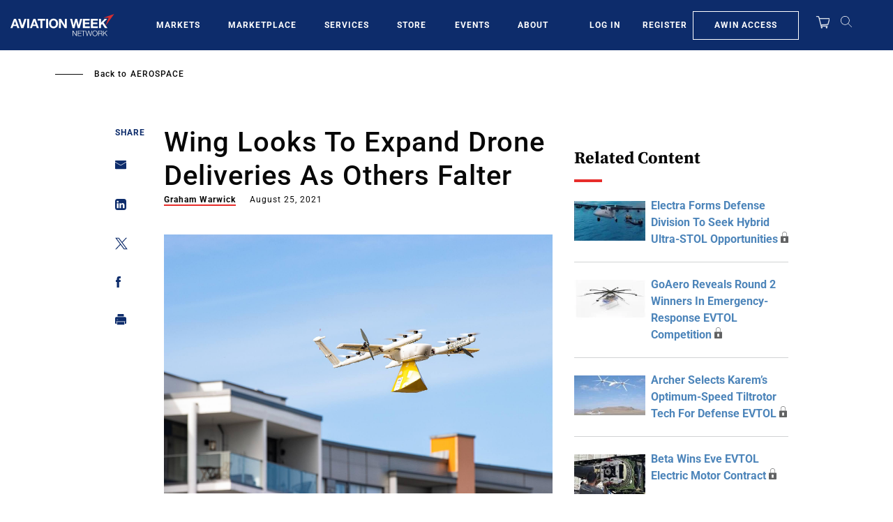

--- FILE ---
content_type: text/javascript; charset=UTF-8
request_url: https://aviationweek.com/awn/api/visitor-info?format=js
body_size: -277
content:
var awnVisitorInfo = {"ipAddress":"3.149.229.0"};